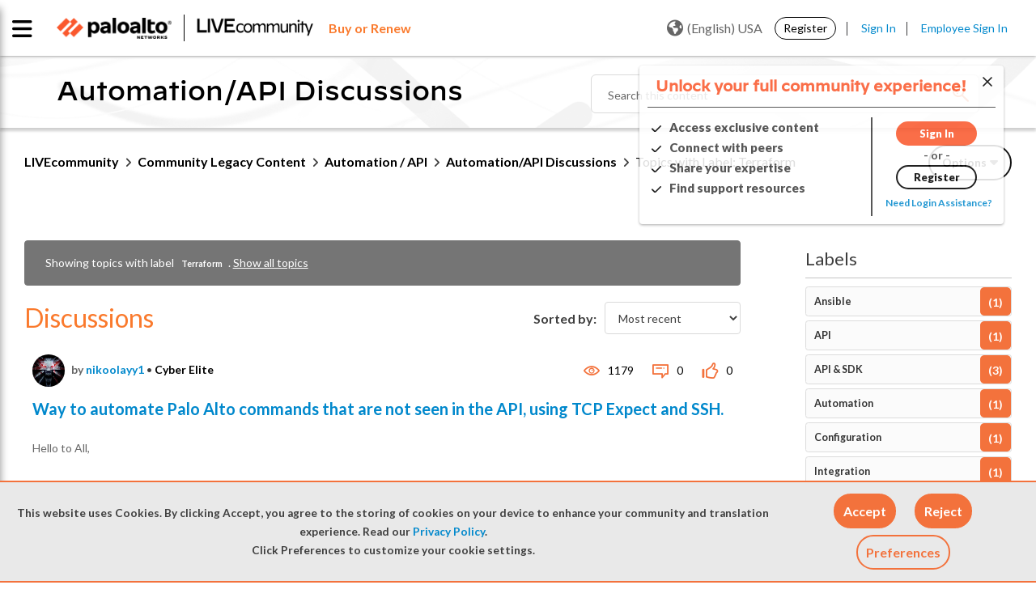

--- FILE ---
content_type: application/x-javascript;charset=utf-8
request_url: https://sstats.paloaltonetworks.com/id?d_visid_ver=5.5.0&d_fieldgroup=A&mcorgid=9A531C8B532965080A490D4D%40AdobeOrg&mid=07953759108719928992737895121187374887&ts=1769606735985
body_size: -32
content:
{"mid":"07953759108719928992737895121187374887"}